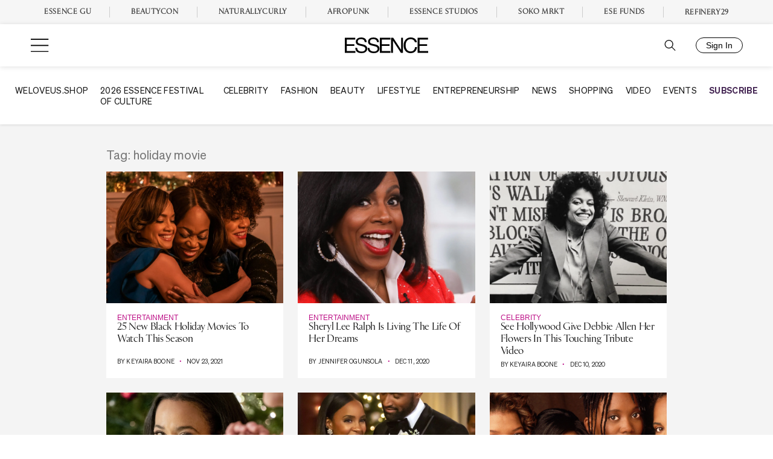

--- FILE ---
content_type: application/javascript
request_url: https://lal.p7cloud.net/silo54/?aspan=YXJjc3Bhbi11c2VyOmFyY3NwYW4tZHJvd3NzYXA&SECOND=0&MINUTE=51&HOUR=23&COOKIE=1&DAY=5&BROWSER=1&ENGAGEMENT=0&MOVIES=1&POP_CULTURE=1&TELEVISION=1&endpoints=Vdct7F7i/Auto
body_size: -11
content:
aspan.setScore([{"score": 0.6102999159702338, "cid": "Vdct7F7i", "model": "Auto"}]);

--- FILE ---
content_type: text/plain;charset=UTF-8
request_url: https://c.pub.network/v2/c
body_size: -261
content:
f595e912-6fc9-4347-aa7c-8e2e7be918a2